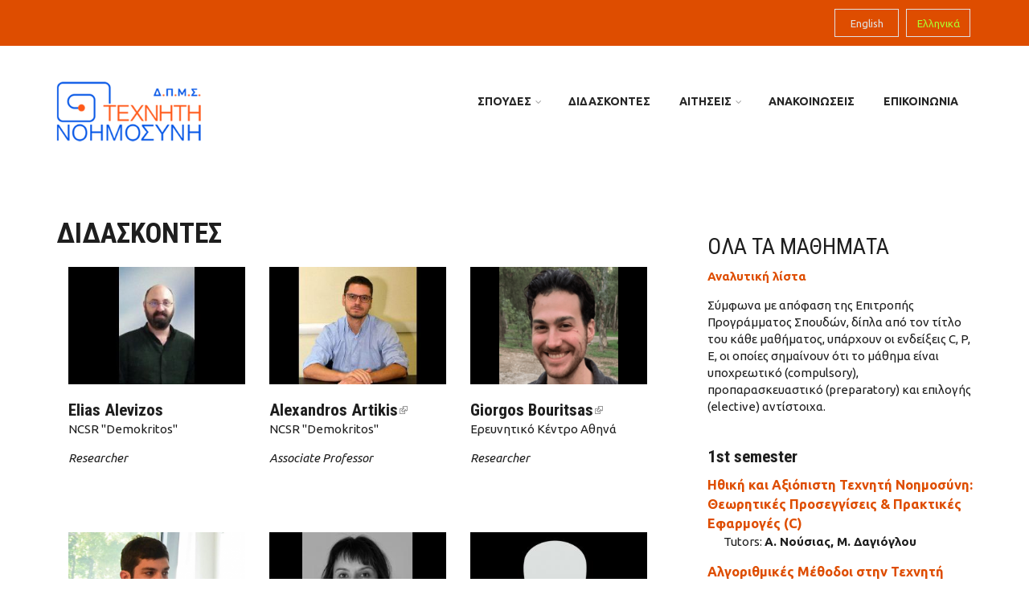

--- FILE ---
content_type: text/html; charset=utf-8
request_url: https://msc-ai.iit.demokritos.gr/people
body_size: 10524
content:
<!DOCTYPE html PUBLIC "-//W3C//DTD XHTML+RDFa 1.0//EN"
  "http://www.w3.org/MarkUp/DTD/xhtml-rdfa-1.dtd">
<html xmlns="http://www.w3.org/1999/xhtml" xml:lang="el" version="XHTML+RDFa 1.0" dir="ltr"
  xmlns:content="http://purl.org/rss/1.0/modules/content/"
  xmlns:dc="http://purl.org/dc/terms/"
  xmlns:foaf="http://xmlns.com/foaf/0.1/"
  xmlns:og="http://ogp.me/ns#"
  xmlns:rdfs="http://www.w3.org/2000/01/rdf-schema#"
  xmlns:sioc="http://rdfs.org/sioc/ns#"
  xmlns:sioct="http://rdfs.org/sioc/types#"
  xmlns:skos="http://www.w3.org/2004/02/skos/core#"
  xmlns:xsd="http://www.w3.org/2001/XMLSchema#">

<head profile="http://www.w3.org/1999/xhtml/vocab">
  <meta http-equiv="Content-Type" content="text/html; charset=utf-8" />
<meta name="Generator" content="Drupal 7 (http://drupal.org)" />
<meta name="MobileOptimized" content="width" />
<meta name="HandheldFriendly" content="true" />
<meta name="viewport" content="width=device-width, initial-scale=1" />
<link rel="shortcut icon" href="https://msc-ai.iit.demokritos.gr/sites/default/files/favicon.png" type="image/png" />
  <title>ΔΙΔΑΣΚΟΝΤΕΣ | Δ.Π.Μ.Σ. στην Τεχνητή Νοημοσύνη</title>
  <style type="text/css" media="all">
@import url("https://msc-ai.iit.demokritos.gr/modules/system/system.base.css?t55p16");
@import url("https://msc-ai.iit.demokritos.gr/modules/system/system.menus.css?t55p16");
@import url("https://msc-ai.iit.demokritos.gr/modules/system/system.messages.css?t55p16");
@import url("https://msc-ai.iit.demokritos.gr/modules/system/system.theme.css?t55p16");
</style>
<style type="text/css" media="all">
@import url("https://msc-ai.iit.demokritos.gr/modules/comment/comment.css?t55p16");
@import url("https://msc-ai.iit.demokritos.gr/modules/field/theme/field.css?t55p16");
@import url("https://msc-ai.iit.demokritos.gr/modules/node/node.css?t55p16");
@import url("https://msc-ai.iit.demokritos.gr/modules/search/search.css?t55p16");
@import url("https://msc-ai.iit.demokritos.gr/modules/user/user.css?t55p16");
@import url("https://msc-ai.iit.demokritos.gr/sites/all/modules/extlink/css/extlink.css?t55p16");
@import url("https://msc-ai.iit.demokritos.gr/sites/all/modules/views/css/views.css?t55p16");
@import url("https://msc-ai.iit.demokritos.gr/sites/all/modules/ckeditor/css/ckeditor.css?t55p16");
</style>
<style type="text/css" media="all">
@import url("https://msc-ai.iit.demokritos.gr/sites/all/modules/ctools/css/ctools.css?t55p16");
@import url("https://msc-ai.iit.demokritos.gr/modules/locale/locale.css?t55p16");
@import url("https://msc-ai.iit.demokritos.gr/sites/all/libraries/fontawesome/css/all.css?t55p16");
</style>
<link type="text/css" rel="stylesheet" href="//maxcdn.bootstrapcdn.com/bootstrap/3.2.0/css/bootstrap.min.css" media="all" />
<link type="text/css" rel="stylesheet" href="//maxcdn.bootstrapcdn.com/font-awesome/4.2.0/css/font-awesome.min.css" media="all" />
<style type="text/css" media="all">
@import url("https://msc-ai.iit.demokritos.gr/sites/all/themes/scholarly_lite/js/meanmenu/meanmenu.css?t55p16");
@import url("https://msc-ai.iit.demokritos.gr/sites/all/libraries/superfish/css/superfish.css?t55p16");
@import url("https://msc-ai.iit.demokritos.gr/sites/all/libraries/superfish/css/superfish-smallscreen.css?t55p16");
</style>
<style type="text/css" media="all">
@import url("https://msc-ai.iit.demokritos.gr/sites/all/themes/scholarly_lite/style.css?t55p16");
</style>
<link type="text/css" rel="stylesheet" href="https://msc-ai.iit.demokritos.gr/sites/all/themes/scholarly_lite/style-orange.css?t55p16" media="all" />
<link type="text/css" rel="stylesheet" href="https://msc-ai.iit.demokritos.gr/sites/all/themes/scholarly_lite/fonts/ubuntu-font.css?t55p16" media="all" />
<link type="text/css" rel="stylesheet" href="https://msc-ai.iit.demokritos.gr/sites/all/themes/scholarly_lite/fonts/roboto-condensed-font.css?t55p16" media="all" />
<link type="text/css" rel="stylesheet" href="https://msc-ai.iit.demokritos.gr/sites/all/themes/scholarly_lite/fonts/sourcecodepro-font.css?t55p16" media="all" />
<link type="text/css" rel="stylesheet" href="https://msc-ai.iit.demokritos.gr/sites/all/themes/scholarly_lite/fonts/ptserif-blockquote-font.css?t55p16" media="all" />

<!--[if (IE 9)&(!IEMobile)]>
<link type="text/css" rel="stylesheet" href="https://msc-ai.iit.demokritos.gr/sites/all/themes/scholarly_lite/ie9.css?t55p16" media="all" />
<![endif]-->
<style type="text/css" media="all">
@import url("https://msc-ai.iit.demokritos.gr/sites/all/themes/scholarly_lite/local.css?t55p16");
</style>

  <!-- HTML5 element support for IE6-8 -->
  <!--[if lt IE 9]>
    <script src="//html5shiv.googlecode.com/svn/trunk/html5.js"></script>
  <![endif]-->
  <script type="text/javascript" src="https://msc-ai.iit.demokritos.gr/sites/all/modules/jquery_update/replace/jquery/1.12/jquery.min.js?v=1.12.4"></script>
<script type="text/javascript" src="https://msc-ai.iit.demokritos.gr/misc/jquery-extend-3.4.0.js?v=1.12.4"></script>
<script type="text/javascript" src="https://msc-ai.iit.demokritos.gr/misc/jquery-html-prefilter-3.5.0-backport.js?v=1.12.4"></script>
<script type="text/javascript" src="https://msc-ai.iit.demokritos.gr/misc/jquery.once.js?v=1.2"></script>
<script type="text/javascript" src="https://msc-ai.iit.demokritos.gr/misc/drupal.js?t55p16"></script>
<script type="text/javascript" src="https://msc-ai.iit.demokritos.gr/sites/all/modules/jquery_update/js/jquery_browser.js?v=0.0.1"></script>
<script type="text/javascript" src="https://msc-ai.iit.demokritos.gr/sites/all/modules/entityreference/js/entityreference.js?t55p16"></script>
<script type="text/javascript" src="https://msc-ai.iit.demokritos.gr/sites/all/modules/spamspan/spamspan.js?t55p16"></script>
<script type="text/javascript" src="https://msc-ai.iit.demokritos.gr/sites/all/modules/google_analytics/googleanalytics.js?t55p16"></script>
<script type="text/javascript" src="https://www.googletagmanager.com/gtag/js?id=UA-1971491-10"></script>
<script type="text/javascript">
<!--//--><![CDATA[//><!--
window.dataLayer = window.dataLayer || [];function gtag(){dataLayer.push(arguments)};gtag("js", new Date());gtag("set", "developer_id.dMDhkMT", true);gtag("config", "UA-1971491-10", {"groups":"default","anonymize_ip":true});
//--><!]]>
</script>
<script type="text/javascript" src="https://msc-ai.iit.demokritos.gr/sites/all/modules/extlink/js/extlink.js?t55p16"></script>
<script type="text/javascript" src="//maxcdn.bootstrapcdn.com/bootstrap/3.2.0/js/bootstrap.min.js"></script>
<script type="text/javascript">
<!--//--><![CDATA[//><!--
jQuery(document).ready(function($) { 
		$(window).scroll(function() {
			if($(this).scrollTop() != 0) {
				$("#toTop").addClass("show");	
			} else {
				$("#toTop").removeClass("show");
			}
		});
		
		$("#toTop").click(function() {
			$("body,html").animate({scrollTop:0},800);
		});	
		
		});
//--><!]]>
</script>
<script type="text/javascript">
<!--//--><![CDATA[//><!--
jQuery(document).ready(function($) { 

			var	headerTopHeight = $("#header-top").outerHeight(),
			headerHeight = $("#header").outerHeight();
			
			$(window).scroll(function() {
			if(($(this).scrollTop() > headerTopHeight+headerHeight) && ($(window).width() > 767)) {
				$("body").addClass("onscroll");
				if (($("#site-name").length > 0) && ($("#logo").length > 0)) {
					$(".onscroll #logo").addClass("hide");
				}

				if ($("#banner").length > 0) { 
 					$("#banner").css("marginTop", (headerHeight)+"px");
				} else if ($("#page-intro").length > 0) {
					$("#page-intro").css("marginTop", (headerHeight)+"px");
				} else {
					$("#page").css("marginTop", (headerHeight)+"px");
				}
			} else {
				$("body").removeClass("onscroll");
				$("#logo").removeClass("hide");
				$("#page,#banner,#page-intro").css("marginTop", (0)+"px");
			}
			});
		});
//--><!]]>
</script>
<script type="text/javascript" src="https://msc-ai.iit.demokritos.gr/sites/all/themes/scholarly_lite/js/meanmenu/jquery.meanmenu.fork.js?t55p16"></script>
<script type="text/javascript">
<!--//--><![CDATA[//><!--
jQuery(document).ready(function($) {

			$("#main-navigation .sf-menu, #main-navigation .content>ul.menu, #main-navigation ul.main-menu").wrap("<div class='meanmenu-wrapper'></div>");
			$("#main-navigation .meanmenu-wrapper").meanmenu({
				meanScreenWidth: "767",
				meanRemoveAttrs: true,
				meanMenuContainer: "#header-inside",
				meanMenuClose: ""
			});

			$("#header-top .sf-menu, #header-top .content>ul.menu").wrap("<div class='header-top-meanmenu-wrapper'></div>");
			$("#header-top .header-top-meanmenu-wrapper").meanmenu({
				meanScreenWidth: "767",
				meanRemoveAttrs: true,
				meanMenuContainer: "#header-top-inside",
				meanMenuClose: ""
			});

		});
//--><!]]>
</script>
<script type="text/javascript" src="https://msc-ai.iit.demokritos.gr/sites/all/libraries/superfish/jquery.hoverIntent.minified.js?t55p16"></script>
<script type="text/javascript" src="https://msc-ai.iit.demokritos.gr/sites/all/libraries/superfish/sfsmallscreen.js?t55p16"></script>
<script type="text/javascript" src="https://msc-ai.iit.demokritos.gr/sites/all/libraries/superfish/supposition.js?t55p16"></script>
<script type="text/javascript" src="https://msc-ai.iit.demokritos.gr/sites/all/libraries/superfish/superfish.js?t55p16"></script>
<script type="text/javascript" src="https://msc-ai.iit.demokritos.gr/sites/all/libraries/superfish/supersubs.js?t55p16"></script>
<script type="text/javascript" src="https://msc-ai.iit.demokritos.gr/sites/all/modules/superfish/superfish.js?t55p16"></script>
<script type="text/javascript">
<!--//--><![CDATA[//><!--
jQuery.extend(Drupal.settings, {"basePath":"\/","pathPrefix":"el\/","setHasJsCookie":0,"ajaxPageState":{"theme":"scholarly_lite","theme_token":"Wq5yZtQEvoyIScx7XitEQAJ6T3yakMwOlrYAh5J0bpY","js":{"sites\/all\/modules\/jquery_update\/replace\/jquery\/1.12\/jquery.min.js":1,"misc\/jquery-extend-3.4.0.js":1,"misc\/jquery-html-prefilter-3.5.0-backport.js":1,"misc\/jquery.once.js":1,"misc\/drupal.js":1,"sites\/all\/modules\/jquery_update\/js\/jquery_browser.js":1,"sites\/all\/modules\/entityreference\/js\/entityreference.js":1,"sites\/all\/modules\/spamspan\/spamspan.js":1,"sites\/all\/modules\/google_analytics\/googleanalytics.js":1,"https:\/\/www.googletagmanager.com\/gtag\/js?id=UA-1971491-10":1,"0":1,"sites\/all\/modules\/extlink\/js\/extlink.js":1,"\/\/maxcdn.bootstrapcdn.com\/bootstrap\/3.2.0\/js\/bootstrap.min.js":1,"1":1,"2":1,"sites\/all\/themes\/scholarly_lite\/js\/meanmenu\/jquery.meanmenu.fork.js":1,"3":1,"sites\/all\/libraries\/superfish\/jquery.hoverIntent.minified.js":1,"sites\/all\/libraries\/superfish\/sfsmallscreen.js":1,"sites\/all\/libraries\/superfish\/supposition.js":1,"sites\/all\/libraries\/superfish\/superfish.js":1,"sites\/all\/libraries\/superfish\/supersubs.js":1,"sites\/all\/modules\/superfish\/superfish.js":1},"css":{"modules\/system\/system.base.css":1,"modules\/system\/system.menus.css":1,"modules\/system\/system.messages.css":1,"modules\/system\/system.theme.css":1,"modules\/comment\/comment.css":1,"modules\/field\/theme\/field.css":1,"modules\/node\/node.css":1,"modules\/search\/search.css":1,"modules\/user\/user.css":1,"sites\/all\/modules\/extlink\/css\/extlink.css":1,"sites\/all\/modules\/views\/css\/views.css":1,"sites\/all\/modules\/ckeditor\/css\/ckeditor.css":1,"sites\/all\/modules\/ctools\/css\/ctools.css":1,"modules\/locale\/locale.css":1,"sites\/all\/libraries\/fontawesome\/css\/all.css":1,"\/\/maxcdn.bootstrapcdn.com\/bootstrap\/3.2.0\/css\/bootstrap.min.css":1,"\/\/maxcdn.bootstrapcdn.com\/font-awesome\/4.2.0\/css\/font-awesome.min.css":1,"sites\/all\/themes\/scholarly_lite\/js\/meanmenu\/meanmenu.css":1,"sites\/all\/libraries\/superfish\/css\/superfish.css":1,"sites\/all\/libraries\/superfish\/css\/superfish-smallscreen.css":1,"sites\/all\/themes\/scholarly_lite\/bootstrap\/css\/bootstrap.css":1,"sites\/all\/themes\/scholarly_lite\/style.css":1,"sites\/all\/themes\/scholarly_lite\/style-orange.css":1,"sites\/all\/themes\/scholarly_lite\/fonts\/ubuntu-font.css":1,"sites\/all\/themes\/scholarly_lite\/fonts\/roboto-condensed-font.css":1,"sites\/all\/themes\/scholarly_lite\/fonts\/sourcecodepro-font.css":1,"sites\/all\/themes\/scholarly_lite\/fonts\/ptserif-blockquote-font.css":1,"sites\/all\/themes\/scholarly_lite\/ie9.css":1,"sites\/all\/themes\/scholarly_lite\/local.css":1}},"googleanalytics":{"account":["UA-1971491-10"],"trackOutbound":1,"trackMailto":1,"trackDownload":1,"trackDownloadExtensions":"7z|aac|arc|arj|asf|asx|avi|bin|csv|doc(x|m)?|dot(x|m)?|exe|flv|gif|gz|gzip|hqx|jar|jpe?g|js|mp(2|3|4|e?g)|mov(ie)?|msi|msp|pdf|phps|png|ppt(x|m)?|pot(x|m)?|pps(x|m)?|ppam|sld(x|m)?|thmx|qtm?|ra(m|r)?|sea|sit|tar|tgz|torrent|txt|wav|wma|wmv|wpd|xls(x|m|b)?|xlt(x|m)|xlam|xml|z|zip"},"superfish":{"1":{"id":"1","sf":{"animation":{"opacity":"show","height":"show"},"speed":"fast","autoArrows":false,"dropShadows":false},"plugins":{"smallscreen":{"mode":"window_width","breakpointUnit":"px","title":"Main menu"},"supposition":true,"supersubs":true}}},"extlink":{"extTarget":0,"extClass":"ext","extLabel":"(link is external)","extImgClass":0,"extIconPlacement":"append","extSubdomains":1,"extExclude":"","extInclude":"","extCssExclude":"","extCssExplicit":"","extAlert":0,"extAlertText":"This link will take you to an external web site. We are not responsible for their content.","mailtoClass":"mailto","mailtoLabel":"(link sends e-mail)","extUseFontAwesome":false}});
//--><!]]>
</script>
</head>
<body class="html not-front not-logged-in one-sidebar sidebar-second page-people i18n-el no-banner sff-8 slff-3 hff-8 pff-3 form-style-1" >
  <div id="skip-link">
    <a href="#main-content" class="element-invisible element-focusable">Skip to main content</a>
  </div>
    <div id="toTop"><i class="fa fa-angle-up"></i></div>

<!-- #header-top -->
<div id="header-top" class="clearfix">
    <div class="container">

        <!-- #header-top-inside -->
        <div id="header-top-inside" class="clearfix">
            <div class="row">
            
                        
                        <div class="col-md-12">
                <!-- #header-top-right -->
                <div id="header-top-right" class="clearfix">
                    <div class="header-top-area">                    
                          <div class="region region-header-top-right">
    <div id="block-locale-language" class="block block-locale clearfix">

    
  <div class="content">
    <ul class="language-switcher-locale-url"><li class="en first"><a href="/en/people" class="language-link" xml:lang="en" title="TUTORS">English</a></li>
<li class="el last active"><a href="/el/people" class="language-link active" xml:lang="el" title="ΔΙΔΑΣΚΟΝΤΕΣ">Ελληνικά</a></li>
</ul>  </div>
</div>
  </div>
                    </div>
                </div>
                <!-- EOF:#header-top-right -->
            </div>
                        
            </div>
        </div>
        <!-- EOF: #header-top-inside -->

    </div>
</div>
<!-- EOF: #header-top -->    

<!-- #header -->
<header id="header" class="clearfix">
    <div class="container">
        
        <!-- #header-inside -->
        <div id="header-inside" class="clearfix">
            <div class="row">
            
                <div class="col-md-4">
                    <!-- #header-inside-left -->
                    <div id="header-inside-left" class="clearfix">

                                        
                                        
                                        
                                          <div class="region region-header">
    <div id="block-block-22" class="block block-block clearfix">

    
  <div class="content">
    <div id="logo"><a href="/el" rel="home" title="Αρχική"><img alt="Αρχική" src="/sites/default/files/logo_tn_el_rgb_240x110.png" /> </a></div>
  </div>
</div>
  </div>
                      

                    </div>
                    <!-- EOF:#header-inside-left -->
                </div>
                
                <div class="col-md-8">
                    <!-- #header-inside-right -->
                    <div id="header-inside-right" class="clearfix">

                        <!-- #main-navigation -->
                        <div id="main-navigation" class="clearfix">
                            <nav>
                                                                  <div class="region region-navigation">
    <div id="block-superfish-1" class="block block-superfish clearfix">

    
  <div class="content">
    <ul  id="superfish-1" class="menu sf-menu sf-main-menu sf-horizontal sf-style-none sf-total-items-5 sf-parent-items-2 sf-single-items-3"><li id="menu-508-1" class="first odd sf-item-1 sf-depth-1 sf-total-children-6 sf-parent-children-2 sf-single-children-4 menuparent"><a href="/el/studies" title="ΣΠΟΥΔΕΣ" class="sf-depth-1 menuparent">ΣΠΟΥΔΕΣ</a><ul><li id="menu-2999-1" class="first odd sf-item-1 sf-depth-2 sf-no-children"><a href="/el/academic-calendar" title="ΑΚΑΔΗΜΑΪΚΟ ΗΜΕΡΟΛΟΓΙΟ" class="sf-depth-2">ΑΚΑΔΗΜΑΪΚΟ ΗΜΕΡΟΛΟΓΙΟ</a></li><li id="menu-2993-1" class="middle even sf-item-2 sf-depth-2 sf-no-children"><a href="/el/classes" title="ΜΑΘΗΜΑΤΑ" class="sf-depth-2">ΜΑΘΗΜΑΤΑ</a></li><li id="menu-3012-1" class="middle odd sf-item-3 sf-depth-2 sf-no-children"><a href="/el/study-guide" title="ΟΔΗΓΟΣ ΣΠΟΥΔΩΝ" class="sf-depth-2">ΟΔΗΓΟΣ ΣΠΟΥΔΩΝ</a></li><li id="menu-2997-1" class="middle even sf-item-4 sf-depth-2 sf-total-children-2 sf-parent-children-0 sf-single-children-2 menuparent"><a href="/el/theses" title="ΔΙΠΛΩΜΑΤΙΚΗ ΕΡΓΑΣΙΑ" class="sf-depth-2 menuparent">ΔΙΠΛΩΜΑΤΙΚΗ ΕΡΓΑΣΙΑ</a><ul><li id="menu-3027-1" class="first odd sf-item-1 sf-depth-3 sf-no-children"><a href="https://msc-ai.iit.demokritos.gr/sites/default/files/kanonismos_ekponisis_mde.pdf" title="" class="sf-depth-3">ΚΑΝΟΝΙΣΜΟΣ ΕΚΠΟΝΗΣΗ ΔΙΠΛΩΜΑΤΙΚΗΣ ΕΡΓΑΣΙΑΣ</a></li><li id="menu-3028-1" class="last even sf-item-2 sf-depth-3 sf-no-children"><a href="https://msc-ai.iit.demokritos.gr/sites/default/files/Diplomatiki-ergasia-odigies.pdf" title="" class="sf-depth-3">ΔΙΑΔΙΚΑΣΙΑ ΚΑΙ ΟΔΗΓΙΕΣ</a></li></ul></li><li id="menu-3016-1" class="middle odd sf-item-5 sf-depth-2 sf-total-children-5 sf-parent-children-0 sf-single-children-5 menuparent"><a href="https://msc-ai.iit.demokritos.gr/el/studies" title="" class="sf-depth-2 menuparent">ΚΑΝΟΝΙΣΜΟΙ</a><ul><li id="menu-3010-1" class="first odd sf-item-1 sf-depth-3 sf-no-children"><a href="/el/study-regulation" title="ΚΑΝΟΝΙΣΜΟΣ ΜΕΤΑΠΤΥΧΙΑΚΩΝ ΣΠΟΥΔΩΝ" class="sf-depth-3">ΚΑΝΟΝΙΣΜΟΣ ΣΠΟΥΔΩΝ</a></li><li id="menu-3018-1" class="middle even sf-item-2 sf-depth-3 sf-no-children"><a href="https://msc-ai.iit.demokritos.gr/sites/default/files/kanonismos_kinitikotitas_kai_praktikis_askisis.pdf" title="" class="sf-depth-3">ΚΑΝΟΝΙΣΜΟΣ ΚΙΝΗΤΙΚΟΤΗΤΑΣ ΚΑΙ ΠΡΑΚΤΙΚΗΣ ΑΣΚΗΣΗΣ</a></li><li id="menu-3020-1" class="middle odd sf-item-3 sf-depth-3 sf-no-children"><a href="https://msc-ai.iit.demokritos.gr/sites/default/files/kanonismos_diaheirisis_paraponon.pdf" title="" class="sf-depth-3">ΚΑΝΟΝΙΣΜΟΣ ΔΙΑΧΕΙΡΙΣΗΣ ΠΑΡΑΠΟΝΩΝ</a></li><li id="menu-3022-1" class="middle even sf-item-4 sf-depth-3 sf-no-children"><a href="https://msc-ai.iit.demokritos.gr/sites/default/files/kanonismos_akadimaikoy_symvoyloy.pdf" title="" class="sf-depth-3">ΚΑΝΟΝΙΣΜΟΣ ΑΚΑΔΗΜΑΪΚΟΥ ΣΥΜΒΟΥΛΟΥ</a></li><li id="menu-3024-1" class="last odd sf-item-5 sf-depth-3 sf-no-children"><a href="https://msc-ai.iit.demokritos.gr/sites/default/files/kanonismos_ekponisis_mde.pdf" title="" class="sf-depth-3">ΚΑΝΟΝΙΣΜΟΣ ΕΚΠΟΝΗΣΗΣ ΔΙΠΛΩΜΑΤΙΚΗΣ ΕΡΓΑΣΙΑΣ</a></li></ul></li><li id="menu-3015-1" class="last even sf-item-6 sf-depth-2 sf-no-children"><a href="https://msc-ai.iit.demokritos.gr/el/content/enimerotiko-yliko-pros-toys-foititesries-gia-tis-ypiresies-poy-toys-parehontai" title="" class="sf-depth-2">ΥΠΗΡΕΣΙΕΣ ΠΡΟΣ ΦΟΙΤΗΤΕΣ/ΡΙΕΣ</a></li></ul></li><li id="menu-1857-1" class="active-trail middle even sf-item-2 sf-depth-1 sf-no-children"><a href="/el/people" title="Διδάσκοντες" class="sf-depth-1 active">ΔΙΔΑΣΚΟΝΤΕΣ</a></li><li id="menu-509-1" class="middle odd sf-item-3 sf-depth-1 sf-total-children-3 sf-parent-children-0 sf-single-children-3 menuparent"><a href="/el/applications" title="ΑΙΤΗΣΕΙΣ" class="sf-depth-1 menuparent">ΑΙΤΗΣΕΙΣ</a><ul><li id="menu-3002-1" class="first odd sf-item-1 sf-depth-2 sf-no-children"><a href="https://msc-ai.iit.demokritos.gr/el/content/prosklisi-ypovolis-aitiseon" title="ΠΡΟΣΚΛΗΣΗ ΥΠΟΒΟΛΗΣ ΑΙΤΗΣΕΩΝ" class="sf-depth-2">ΠΡΟΣΚΛΗΣΗ ΥΠΟΒΟΛΗΣ ΑΙΤΗΣΕΩΝ</a></li><li id="menu-3004-1" class="middle even sf-item-2 sf-depth-2 sf-no-children"><a href="https://msc-ai.iit.demokritos.gr/el/content/dikaiologitika-aitisis" title="ΔΙΚΑΙΟΛΟΓΗΤΙΚΑ ΑΙΤΗΣΗΣ" class="sf-depth-2">ΔΙΚΑΙΟΛΟΓΗΤΙΚΑ ΑΙΤΗΣΗΣ</a></li><li id="menu-3006-1" class="last odd sf-item-3 sf-depth-2 sf-no-children"><a href="https://msc-ai.iit.demokritos.gr/el/content/katathesi-aitisis-kai-simantikes-imerominies" title="ΚΑΤΑΘΕΣΗ ΑΙΤΗΣΗΣ / ΣΗΜΑΝΤΙΚΕΣ ΗΜΕΡΟΜΗΝΙΕΣ" class="sf-depth-2">ΚΑΤΑΘΕΣΗ ΑΙΤΗΣΗΣ / ΣΗΜΑΝΤΙΚΕΣ ΗΜΕΡΟΜΗΝΙΕΣ</a></li></ul></li><li id="menu-2417-1" class="middle even sf-item-4 sf-depth-1 sf-no-children"><a href="/el/announcements" title="ΑΝΑΚΟΙΝΩΣΕΙΣ" class="sf-depth-1">ΑΝΑΚΟΙΝΩΣΕΙΣ</a></li><li id="menu-504-1" class="last odd sf-item-5 sf-depth-1 sf-no-children"><a href="/el/contact" title="Επικοινωνία" class="sf-depth-1">ΕΠΙΚΟΙΝΩΝΙΑ</a></li></ul>  </div>
</div>
  </div>
                                                            </nav>
                        </div>
                        <!-- EOF: #main-navigation -->

                    </div>
                    <!-- EOF:#header-inside-right -->                        
                </div>
         
            </div>
        </div>
        <!-- EOF: #header-inside -->

    </div>
</header>
<!-- EOF: #header -->

<!-- # Breadcrumb -->
<!-- EOF:#Breadcrumb -->


<!-- #page -->
<div id="page" class="clearfix">

    <!-- #messages-console -->
        <!-- EOF: #messages-console -->

    
    <!-- #main-content -->
    <div id="main-content">
        <div class="container">

            <div class="row">

                
                <section class="col-md-8">

                    <!-- #promoted -->
                                        <!-- EOF: #promoted -->

                    <!-- #main -->
                    <div id="main" class="clearfix">

                                                <h1 class="title" id="page-title">ΔΙΔΑΣΚΟΝΤΕΣ</h1>                        
                        <!-- #tabs -->
                                                    <div class="tabs">
                                                        </div>
                                                <!-- EOF: #tabs -->

                        
                        <!-- #action links -->
                                                <!-- EOF: #action links -->

                         
                          <div class="region region-content">
    <div id="block-system-main" class="block block-system clearfix">

    
  <div class="content">
    <div class="view view-people view-id-people view-display-id-page view-dom-id-af9ce0ba375a20e79558f5424dac97f7">
        
  
  
      <div class="view-content">
        <div class="views-row views-row-1 views-row-odd views-row-first">
      
  <div class="views-field views-field-field-picture">        <div class="field-content"><div class="person col-md-4 col-sm-6">
<div class="team clearfix"><img typeof="foaf:Image" src="https://msc-ai.iit.demokritos.gr/sites/default/files/styles/id_photo/public/pictures/dr_alevizos_0.jpg?itok=2KooEZmt" width="300" height="200" alt="" />
<h3><a href="https://www.iit.demokritos.gr/people/elias-alevizos/" target="_blank">Elias Alevizos</a></h3>
<p class="institution">NCSR &quot;Demokritos&quot;</p>
<p class="rank"><em>Researcher</em></p>

</div>
</div></div>  </div>  </div>
  <div class="views-row views-row-2 views-row-even">
      
  <div class="views-field views-field-field-picture">        <div class="field-content"><div class="person col-md-4 col-sm-6">
<div class="team clearfix"><img typeof="foaf:Image" src="https://msc-ai.iit.demokritos.gr/sites/default/files/styles/id_photo/public/pictures/artikis.jpg?itok=3wqehTFJ" width="300" height="200" alt="" />
<h3><a href="https://maritime-unipi.gr/en/academic_staff/artikis-alexandros/" target="_blank">Alexandros Artikis</a></h3>
<p class="institution">NCSR &quot;Demokritos&quot;</p>
<p class="rank"><em>Associate Professor</em></p>

</div>
</div></div>  </div>  </div>
  <div class="views-row views-row-3 views-row-odd">
      
  <div class="views-field views-field-field-picture">        <div class="field-content"><div class="person col-md-4 col-sm-6">
<div class="team clearfix"><img typeof="foaf:Image" src="https://msc-ai.iit.demokritos.gr/sites/default/files/styles/id_photo/public/pictures/bouritsas_1.png?itok=-hec3nlp" width="300" height="200" alt="" />
<h3><a href="https://archimedesai.gr/en/researchers/giorgos-bouritsas" target="_blank">Giorgos Bouritsas</a></h3>
<p class="institution">Ερευνητικό Κέντρο Αθηνά</p>
<p class="rank"><em>Researcher</em></p>

</div>
</div></div>  </div>  </div>
  <div class="views-row views-row-4 views-row-even">
      
  <div class="views-field views-field-field-picture">        <div class="field-content"><div class="person col-md-4 col-sm-6">
<div class="team clearfix"><img typeof="foaf:Image" src="https://msc-ai.iit.demokritos.gr/sites/default/files/styles/id_photo/public/pictures/acharalambidis.png?itok=xaoUBotu" width="300" height="200" alt="" />
<h3><a href="https://www.iit.demokritos.gr/people/angelos-charalampidis/" target="_blank">Angelos Charalambidis</a></h3>
<p class="institution">NCSR &quot;Demokritos&quot;</p>
<p class="rank"><em>Researcher</em></p>

</div>
</div></div>  </div>  </div>
  <div class="views-row views-row-5 views-row-odd">
      
  <div class="views-field views-field-field-picture">        <div class="field-content"><div class="person col-md-4 col-sm-6">
<div class="team clearfix"><img typeof="foaf:Image" src="https://msc-ai.iit.demokritos.gr/sites/default/files/styles/id_photo/public/pictures/maria-dagioglou.jpeg?itok=Y3TJxrrE" width="300" height="200" alt="" />
<h3><a href="https://www.iit.demokritos.gr/people/maria-dagioglou/" target="_blank">Maria  Dagioglou</a></h3>
<p class="institution">NCSR &quot;Demokritos&quot;</p>
<p class="rank"><em>Researcher</em></p>

</div>
</div></div>  </div>  </div>
  <div class="views-row views-row-6 views-row-even">
      
  <div class="views-field views-field-field-picture">        <div class="field-content"><div class="person col-md-4 col-sm-6">
<div class="team clearfix"><img typeof="foaf:Image" src="https://msc-ai.iit.demokritos.gr/sites/default/files/styles/id_photo/public/default_images/avatar-icon.jpg?itok=Px8zRxIW" width="300" height="200" alt="" />
<h3><a href="https://www.ds.unipi.gr/en/faculty/mfilip-en/" target="_blank">Michael Filippakis</a></h3>
<p class="institution">University of Pireaus</p>
<p class="rank"><em>Professor</em></p>

</div>
</div></div>  </div>  </div>
  <div class="views-row views-row-7 views-row-odd">
      
  <div class="views-field views-field-field-picture">        <div class="field-content"><div class="person col-md-4 col-sm-6">
<div class="team clearfix"><img typeof="foaf:Image" src="https://msc-ai.iit.demokritos.gr/sites/default/files/styles/id_photo/public/pictures/ggianna_0.jpg?itok=czYv4Ubh" width="300" height="200" alt="" />
<h3><a href="https://users.iit.demokritos.gr/~ggianna/" target="_blank">George Giannakopoulos</a></h3>
<p class="institution">NCSR &quot;Demokritos&quot;</p>
<p class="rank"><em>Researcher</em></p>

</div>
</div></div>  </div>  </div>
  <div class="views-row views-row-8 views-row-even">
      
  <div class="views-field views-field-field-picture">        <div class="field-content"><div class="person col-md-4 col-sm-6">
<div class="team clearfix"><img typeof="foaf:Image" src="https://msc-ai.iit.demokritos.gr/sites/default/files/styles/id_photo/public/pictures/tyiannak.jpeg?itok=tAafyiDQ" width="300" height="200" alt="" />
<h3><a href="https://tyiannak.github.io/" target="_blank">Theodoros Giannakopoulos</a></h3>
<p class="institution">NCSR &quot;Demokritos&quot;</p>
<p class="rank"><em>Researcher</em></p>

</div>
</div></div>  </div>  </div>
  <div class="views-row views-row-9 views-row-odd">
      
  <div class="views-field views-field-field-picture">        <div class="field-content"><div class="person col-md-4 col-sm-6">
<div class="team clearfix"><img typeof="foaf:Image" src="https://msc-ai.iit.demokritos.gr/sites/default/files/styles/id_photo/public/pictures/mhalk-32-1.png?itok=qlnGZKj1" width="300" height="200" alt="" />
<h3><a href="https://www.ds.unipi.gr/en/faculty/mhalk-en/" target="_blank">Maria Halkidi</a></h3>
<p class="institution">University of Pireaus</p>
<p class="rank"><em>Associate Professor</em></p>

</div>
</div></div>  </div>  </div>
  <div class="views-row views-row-10 views-row-even">
      
  <div class="views-field views-field-field-picture">        <div class="field-content"><div class="person col-md-4 col-sm-6">
<div class="team clearfix"><img typeof="foaf:Image" src="https://msc-ai.iit.demokritos.gr/sites/default/files/styles/id_photo/public/pictures/ioannis_kakogeorgiou_photo.jpg?itok=B5tKgHSf" width="300" height="200" alt="" />
<h3><a href="https://users.iit.demokritos.gr/~i.kakogeorgiou/" target="_blank">Ioannis Kakogeorgiou</a></h3>
<p class="institution">ΕΚΕΦΕ &quot;Δημόκριτος&quot;</p>
<p class="rank"><em>Researcher</em></p>

</div>
</div></div>  </div>  </div>
  <div class="views-row views-row-11 views-row-odd">
      
  <div class="views-field views-field-field-picture">        <div class="field-content"><div class="person col-md-4 col-sm-6">
<div class="team clearfix"><img typeof="foaf:Image" src="https://msc-ai.iit.demokritos.gr/sites/default/files/styles/id_photo/public/pictures/karkaletsis.jpg?itok=Zj_drGcB" width="300" height="200" alt="" />
<h3><a href="http://karkaletsis.iit.demokritos.gr/" target="_blank">Vangelis Karkaletsis</a></h3>
<p class="institution">NCSR &quot;Demokritos&quot;</p>
<p class="rank"><em>Researcher</em></p>

</div>
</div></div>  </div>  </div>
  <div class="views-row views-row-12 views-row-even">
      
  <div class="views-field views-field-field-picture">        <div class="field-content"><div class="person col-md-4 col-sm-6">
<div class="team clearfix"><img typeof="foaf:Image" src="https://msc-ai.iit.demokritos.gr/sites/default/files/styles/id_photo/public/pictures/nkatz.jpg?itok=IWraJUO3" width="300" height="200" alt="" />
<h3><a href="https://users.iit.demokritos.gr/~nkatz/" target="_blank">Nikolaos Katzouris</a></h3>
<p class="institution">NCSR &quot;Demokritos&quot;</p>
<p class="rank"><em>Researcher</em></p>

</div>
</div></div>  </div>  </div>
  <div class="views-row views-row-13 views-row-odd">
      
  <div class="views-field views-field-field-picture">        <div class="field-content"><div class="person col-md-4 col-sm-6">
<div class="team clearfix"><img typeof="foaf:Image" src="https://msc-ai.iit.demokritos.gr/sites/default/files/styles/id_photo/public/pictures/konstant.jpg?itok=QST-wxZ8" width="300" height="200" alt="" />
<h3><a href="https://www.iit.demokritos.gr/people/stasinos-konstantopoulos/" target="_blank">Stasinos Konstantopoulos</a></h3>
<p class="institution">NCSR &quot;Demokritos&quot;</p>
<p class="rank"><em>Researcher</em></p>

</div>
</div></div>  </div>  </div>
  <div class="views-row views-row-14 views-row-even">
      
  <div class="views-field views-field-field-picture">        <div class="field-content"><div class="person col-md-4 col-sm-6">
<div class="team clearfix"><img typeof="foaf:Image" src="https://msc-ai.iit.demokritos.gr/sites/default/files/styles/id_photo/public/pictures/ilias-maglogiannis_v2_low.jpg?itok=lFI6ItXv" width="300" height="200" alt="" />
<h3><a href="https://www.ds.unipi.gr/en/faculty/imaglo-en/" target="_blank">Ilias Maglogiannis</a></h3>
<p class="institution">University of Pireaus</p>
<p class="rank"><em>Professor</em></p>

</div>
</div></div>  </div>  </div>
  <div class="views-row views-row-15 views-row-odd">
      
  <div class="views-field views-field-field-picture">        <div class="field-content"><div class="person col-md-4 col-sm-6">
<div class="team clearfix"><img typeof="foaf:Image" src="https://msc-ai.iit.demokritos.gr/sites/default/files/styles/id_photo/public/pictures/nentidis_anastasios.jpg?itok=WFjm7KbY" width="300" height="200" alt="" />
<h3><a href="https://www.iit.demokritos.gr/el/people/anastasios-nentidis/" target="_blank">Anastasios Nentidis</a></h3>
<p class="institution">ΕΚΕΦΕ &quot;Δημόκριτος&quot;</p>
<p class="rank"><em>Researcher</em></p>

</div>
</div></div>  </div>  </div>
  <div class="views-row views-row-16 views-row-even">
      
  <div class="views-field views-field-field-picture">        <div class="field-content"><div class="person col-md-4 col-sm-6">
<div class="team clearfix"><img typeof="foaf:Image" src="https://msc-ai.iit.demokritos.gr/sites/default/files/styles/id_photo/public/pictures/1568817697482.jpeg?itok=KOEjU60Q" width="300" height="200" alt="" />
<h3><a href="https://www.iit.demokritos.gr/people/alexandros-nousias/" target="_blank">Alexandros Nousias</a></h3>
<p class="institution">NCSR &quot;Demokritos&quot;</p>
<p class="rank"><em>Researcher</em></p>

</div>
</div></div>  </div>  </div>
  <div class="views-row views-row-17 views-row-odd">
      
  <div class="views-field views-field-field-picture">        <div class="field-content"><div class="person col-md-4 col-sm-6">
<div class="team clearfix"><img typeof="foaf:Image" src="https://msc-ai.iit.demokritos.gr/sites/default/files/styles/id_photo/public/pictures/user-2.jpg?itok=q3LTdsF-" width="300" height="200" alt="" />
<h3><a href="https://users.iit.demokritos.gr/~paliourg/" target="_blank">George Paliouras</a></h3>
<p class="institution">NCSR &quot;Demokritos&quot;</p>
<p class="rank"><em>Researcher</em></p>

</div>
</div></div>  </div>  </div>
  <div class="views-row views-row-18 views-row-even">
      
  <div class="views-field views-field-field-picture">        <div class="field-content"><div class="person col-md-4 col-sm-6">
<div class="team clearfix"><img typeof="foaf:Image" src="https://msc-ai.iit.demokritos.gr/sites/default/files/styles/id_photo/public/pictures/petasis_bw-1.png?itok=NolgQDV_" width="300" height="200" alt="" />
<h3><a href="https://www.iit.demokritos.gr/people/george-petasis/" target="_blank">George Petasis</a></h3>
<p class="institution">NCSR &quot;Demokritos&quot;</p>
<p class="rank"><em>Researcher</em></p>

</div>
</div></div>  </div>  </div>
  <div class="views-row views-row-19 views-row-odd">
      
  <div class="views-field views-field-field-picture">        <div class="field-content"><div class="person col-md-4 col-sm-6">
<div class="team clearfix"><img typeof="foaf:Image" src="https://msc-ai.iit.demokritos.gr/sites/default/files/styles/id_photo/public/pictures/cr_photo.jpg?itok=-OukqB-f" width="300" height="200" alt="" />
<h3><a href="https://www.iit.demokritos.gr/people/christoforos-rekatsinas/" target="_blank">Christoforos Rekatsinas</a></h3>
<p class="institution">NCSR &quot;Demokritos&quot;</p>
<p class="rank"><em>Researcher</em></p>

</div>
</div></div>  </div>  </div>
  <div class="views-row views-row-20 views-row-even">
      
  <div class="views-field views-field-field-picture">        <div class="field-content"><div class="person col-md-4 col-sm-6">
<div class="team clearfix"><img typeof="foaf:Image" src="https://msc-ai.iit.demokritos.gr/sites/default/files/styles/id_photo/public/pictures/vassiliki.jpeg?itok=_n_hdFA5" width="300" height="200" alt="" />
<h3><a href="https://users.iit.demokritos.gr/~vrentoumi/" target="_blank">Vassiliki Rentoumi</a></h3>
<p class="institution">NCSR &quot;Demokritos&quot;</p>
<p class="rank"><em>Researcher</em></p>

</div>
</div></div>  </div>  </div>
  <div class="views-row views-row-21 views-row-odd">
      
  <div class="views-field views-field-field-picture">        <div class="field-content"><div class="person col-md-4 col-sm-6">
<div class="team clearfix"><img typeof="foaf:Image" src="https://msc-ai.iit.demokritos.gr/sites/default/files/styles/id_photo/public/pictures/spatharis_christos.jpg?itok=3gaot-I_" width="300" height="200" alt="" />
<h3><a href="https://www.iit.demokritos.gr/el/people/christos-spatharis/" target="_blank">Christos Spatharis</a></h3>
<p class="institution">ΕΚΕΦΕ &quot;Δημόκριτος&quot;</p>
<p class="rank"><em>Researcher</em></p>

</div>
</div></div>  </div>  </div>
  <div class="views-row views-row-22 views-row-even">
      
  <div class="views-field views-field-field-picture">        <div class="field-content"><div class="person col-md-4 col-sm-6">
<div class="team clearfix"><img typeof="foaf:Image" src="https://msc-ai.iit.demokritos.gr/sites/default/files/styles/id_photo/public/pictures/stamatatos.jpg?itok=tQeNDKzb" width="300" height="200" alt="" />
<h3><a href="https://icsdweb.aegean.gr/stamatatos/" target="_blank">Efstathios  Stamatatos</a></h3>
<p class="institution">University of the Aegean</p>
<p class="rank"><em>Professor</em></p>

</div>
</div></div>  </div>  </div>
  <div class="views-row views-row-23 views-row-odd">
      
  <div class="views-field views-field-field-picture">        <div class="field-content"><div class="person col-md-4 col-sm-6">
<div class="team clearfix"><img typeof="foaf:Image" src="https://msc-ai.iit.demokritos.gr/sites/default/files/styles/id_photo/public/pictures/gstavrinos.jpg?itok=vNMdvDQ1" width="300" height="200" alt="" />
<h3><a href="https://www.iit.demokritos.gr/people/george-stavrinos/" target="_blank">George Stavrinos</a></h3>
<p class="institution">NCSR &quot;Demokritos&quot;</p>
<p class="rank"><em>Researcher</em></p>

</div>
</div></div>  </div>  </div>
  <div class="views-row views-row-24 views-row-even">
      
  <div class="views-field views-field-field-picture">        <div class="field-content"><div class="person col-md-4 col-sm-6">
<div class="team clearfix"><img typeof="foaf:Image" src="https://msc-ai.iit.demokritos.gr/sites/default/files/styles/id_photo/public/default_images/avatar-icon.jpg?itok=Px8zRxIW" width="300" height="200" alt="" />
<h3><a href="https://www.ds.unipi.gr/en/faculty/telelis-en/" target="_blank">Orestis Telelis</a></h3>
<p class="institution">University of Pireaus</p>
<p class="rank"><em>Assistant Professor</em></p>

</div>
</div></div>  </div>  </div>
  <div class="views-row views-row-25 views-row-odd">
      
  <div class="views-field views-field-field-picture">        <div class="field-content"><div class="person col-md-4 col-sm-6">
<div class="team clearfix"><img typeof="foaf:Image" src="https://msc-ai.iit.demokritos.gr/sites/default/files/styles/id_photo/public/pictures/antru.jpeg?itok=JdCi1NZM" width="300" height="200" alt="" />
<h3><a href="http://deg.iit.demokritos.gr/about/people/antru.html" target="_blank">Antonis Troumpoukis</a></h3>
<p class="institution">ΕΚΕΦΕ &quot;Δημόκριτος&quot;</p>
<p class="rank"><em>Researcher</em></p>

</div>
</div></div>  </div>  </div>
  <div class="views-row views-row-26 views-row-even views-row-last">
      
  <div class="views-field views-field-field-picture">        <div class="field-content"><div class="person col-md-4 col-sm-6">
<div class="team clearfix"><img typeof="foaf:Image" src="https://msc-ai.iit.demokritos.gr/sites/default/files/styles/id_photo/public/pictures/georgev_0.png?itok=NcmO-dZR" width="300" height="200" alt="" />
<h3><a href="https://www.ds.unipi.gr/en/faculty/georgev-en/" target="_blank">George Vouros</a></h3>
<p class="institution">University of Pireaus</p>
<p class="rank"><em>Professor</em></p>

</div>
</div></div>  </div>  </div>
    </div>
  
  
  
  
  
  
</div>  </div>
</div>
  </div>
                                                
                    </div>
                    <!-- EOF:#main -->

                </section>

                                <aside class="col-md-4 fix-sidebar-second">
                    <!--#sidebar-->
                    <section id="sidebar-second" class="sidebar clearfix">
                      <div class="region region-sidebar-second">
    <div id="block-views-classes-view-block-1" class="block block-views clearfix">

    
  <div class="content">
    <div class="view view-classes-view view-id-classes_view view-display-id-block_1 classes view-dom-id-ab79dd94b33a8c75b5c4ed6765a03f61">
            <div class="view-header">
      <div id="block-block-23" class="block block-block clearfix">

    
  <div class="content">
    <h2>ολα τα μαθηματα</h2>
<p><b><a href="/el/classes">Αναλυτική λίστα</a></b></p>
<p>Σύμφωνα με απόφαση της Επιτροπής Προγράμματος Σπουδών, δίπλα από τον τίτλο του κάθε μαθήματος, υπάρχουν οι ενδείξεις C, P, E, οι οποίες σημαίνουν ότι το μάθημα είναι υποχρεωτικό (compulsory), προπαρασκευαστικό (preparatory) και επιλογής (elective) αντίστοιχα.</p>
  </div>
</div>
    </div>
  
  
  
      <div class="view-content">
        <h3>1st semester</h3>
  <div class="views-row views-row-1 views-row-odd views-row-first">
      
  <span class="class-title">        <span><a href="/el/classes/ithiki-kai-axiopisti-tehniti-noimosyni-theoritikes-proseggiseis-praktikes-efarmoges">Ηθική και Αξιόπιστη Τεχνητή Νοημοσύνη: Θεωρητικές Προσεγγίσεις &amp; Πρακτικές Εφαρμογές (C)</a></span>  </span>  
  <div class="views-field views-field-field-class-credits">        <div class="field-content"><p class="indent">Tutors: <b>Α. Νούσιας, Μ. Δαγιόγλου
</b></p></div>  </div>  </div>
  <div class="views-row views-row-2 views-row-even">
      
  <span class="class-title">        <span><a href="/el/classes/algorithmikes-methodoi-stin-tehniti-noimosyni">Αλγοριθμικές Μέθοδοι στην Τεχνητή Νοημοσύνη (C)</a></span>  </span>  
  <div class="views-field views-field-field-class-credits">        <div class="field-content"><p class="indent">Tutors: <b>Ο. Τελέλης
</b></p></div>  </div>  </div>
  <div class="views-row views-row-3 views-row-odd">
      
  <span class="class-title">        <span><a href="/el/classes/themeliodeis-gnoseis-gia-tin-tehniti-noimosyni">Θεμελιώδεις γνώσεις για την Τεχνητή Νοημοσύνη (C, P)</a></span>  </span>  
  <div class="views-field views-field-field-class-credits">        <div class="field-content"><p class="indent">Tutors: <b>Μ. Φιλιππάκης, Χ. Ρεκατσίνας, Α. Χαραλαμπίδης,&nbsp;Χ. Σπαθάρης
</b></p></div>  </div>  </div>
  <div class="views-row views-row-4 views-row-even">
      
  <span class="class-title">        <span><a href="/el/classes/anaparastasi-gnosis-kai-syllogistiki">Αναπαράσταση Γνώσης και Συλλογιστική (C)</a></span>  </span>  
  <div class="views-field views-field-field-class-credits">        <div class="field-content"><p class="indent">Tutors: <b>Σ. Κωνσταντόπουλος, Α. Τρουμπούκης, Α. Χαραλαμπίδης
</b></p></div>  </div>  </div>
  <div class="views-row views-row-5 views-row-odd">
      
  <span class="class-title">        <span><a href="/el/classes/mihaniki-mathisi">Μηχανική Μάθηση (C)</a></span>  </span>  
  <div class="views-field views-field-field-class-credits">        <div class="field-content"><p class="indent">Tutors: <b>Θ. Γιαννακόπουλος,&nbsp;Γ. Βούρος, Α. Νεντίδης
</b></p></div>  </div>  </div>
  <div class="views-row views-row-6 views-row-even views-row-last">
      
  <span class="class-title">        <span><a href="/el/classes/eyfyeis-praktores-kai-polypraktorika-systimata">Ευφυείς Πράκτορες και Πολυπρακτορικά Συστήματα (C)</a></span>  </span>  
  <div class="views-field views-field-field-class-credits">        <div class="field-content"><p class="indent">Tutors: <b>Γ. Βούρος
</b></p></div>  </div>  </div>
  <h3>2nd semester</h3>
  <div class="views-row views-row-1 views-row-odd views-row-first">
      
  <span class="class-title">        <span><a href="/el/classes/epexergasia-fysikis-glossas">Επεξεργασία Φυσικής Γλώσσας  (E)</a></span>  </span>  
  <div class="views-field views-field-field-class-credits">        <div class="field-content"><p class="indent">Tutors: <b>Ε. Σταματάτος
</b></p></div>  </div>  </div>
  <div class="views-row views-row-2 views-row-even">
      
  <span class="class-title">        <span><a href="/el/classes/vathia-mathisi">Βαθιά Μάθηση  (C)</a></span>  </span>  
  <div class="views-field views-field-field-class-credits">        <div class="field-content"><p class="indent">Tutors: <b>Θ. Γιαννακόπουλος,&nbsp;Γ. Βούρος, Ι. Κακογεωργίου
</b></p></div>  </div>  </div>
  <div class="views-row views-row-3 views-row-odd">
      
  <span class="class-title">        <span><a href="/el/classes/mihaniki-mathisi-se-polymesika-dedomena">Μηχανική Μάθηση σε Πολυμεσικά Δεδομένα  (E)</a></span>  </span>  
  <div class="views-field views-field-field-class-credits">        <div class="field-content"><p class="indent">Tutors: <b>Θ. Γιαννακόπουλος, Η. Μαγκλογιάννης
</b></p></div>  </div>  </div>
  <div class="views-row views-row-4 views-row-even">
      
  <span class="class-title">        <span><a href="/el/classes/rompotika-systimata-kai-efarmoges">Ρομποτικά Συστήματα και Εφαρμογές (E)</a></span>  </span>  
  <div class="views-field views-field-field-class-credits">        <div class="field-content"><p class="indent">Tutors: <b>Μ. Δαγιόγλου, Χ. Σπαθάρης,&nbsp;Γ. Σταυρινός
</b></p></div>  </div>  </div>
  <div class="views-row views-row-5 views-row-odd views-row-last">
      
  <span class="class-title">        <span><a href="/el/classes/efarmoges-tehnitis-noimosynis">Εφαρμογές Τεχνητής Νοημοσύνης  (C)</a></span>  </span>  
  <div class="views-field views-field-field-class-credits">        <div class="field-content"><p class="indent">Tutors: <b>Σ. Κωνσταντόπουλος, Γ. Βούρος,&nbsp; Η. Μαγκλογιάννης, Μ. Χαλκίδη, Χ. Ρεκατσίνας, Ο. Τελέλης, Μ. Φιλιππάκης
</b></p></div>  </div>  </div>
  <h3>3rd semester</h3>
  <div class="views-row views-row-1 views-row-odd views-row-first views-row-last">
      
  <span class="class-title">        <span><a href="/el/classes/metaptyhiaki-diplomatiki-ergasia">Μεταπτυχιακή διπλωματική εργασία (C)</a></span>  </span>  
  <div class="views-field views-field-field-class-credits">        <div class="field-content"><p class="indent">Tutors: <b>Ανάλογα με το θέμα της διπλωματικής εργασίας.

Δείτε την ανακοίνωση με τα προτεινόμενα θέματα 2024-2025&nbsp;για την εκπόνηση διπλωματικής εργασίας.
</b></p></div>  </div>  </div>
    </div>
  
  
  
  
  
  
</div>  </div>
</div>
  </div>
                    </section>
                    <!--EOF:#sidebar-->
                </aside>
                                
            </div>

        </div>
    </div>
    <!-- EOF:#main-content -->

</div>
<!-- EOF: #page -->


<!-- #footer-top -->
<div id="footer-top" class="clearfix one-region">
    <div class="container">

        <!-- #footer-top-inside -->
        <div id="footer-top-inside" class="clearfix">
            <div class="row">
            
                        <div class="col-md-12">
                <!-- #footer-top-left -->
                <div id="footer-top-left" class="clearfix">
                    <div class="footer-top-area">
                          <div class="region region-footer-top-left">
    <div id="block-block-19" class="block block-block clearfix">

    
  <div class="content">
    <ul class="social-bookmarks">
<li class="text">Ακολουθηστε μας στα κοινωνικα δικτυα</li>
<li><a target="_blank" href="https://www.facebook.com/MSc-in-Artificial-Intelligence-100399406013732" data-extlink=""><i class="fa fa-facebook"></i></a></li>
<li><a target="_blank" href="https://www.linkedin.com/company/msc-in-ai" data-extlink=""><i class="fa fa-linkedin"></i></a></li>
</ul>
  </div>
</div>
  </div>
                    </div>
                </div>
                <!-- EOF:#footer-top-left -->
            </div>
                        
                        
            </div>
        </div>
        <!-- EOF: #footer-top-inside -->

    </div>
</div>
<!-- EOF: #footer-top -->    

<!-- #footer -->
<footer id="footer" class="clearfix">
    <div class="container">

        <div class="row">
                        <div class="col-sm-6">
                <div class="footer-area">
                  <div class="region region-footer-first">
    <div id="block-block-3" class="block block-block clearfix">

    <h2 class="title">Στοιχεια επικοινωνιας</h2>
  
  <div class="content">
    <ul class="contact">
<li>
<p><strong>Γραμματεία</strong><br />
	Ελπίδα Βλαϊκίδη</p>
</li>
<li>
<p><strong>Τηλέφωνο</strong><br />
	(+30) 210 650 3480</p>
</li>
<li>
<p><strong>Email</strong><br />
	<a data-extlink="" href="mailto:ai@iit.demokritos.gr">ai@iit.demokritos.gr<span class="mailto"><span class="element-invisible">(link sends e-mail)</span></span></a></p>
</li>
</ul>
  </div>
</div>
  </div>
                </div>
            </div>
                  

                  
            <div class="col-sm-6">
                <div class="footer-area">
                  <div class="region region-footer-second">
    <div id="block-block-4" class="block block-block clearfix">

    
  <div class="content">
    <div class="google-maps-footer">
<iframe allowfullscreen="" height="250" loading="lazy" referrerpolicy="no-referrer-when-downgrade" src="https://www.google.com/maps/embed?pb=!1m18!1m12!1m3!1d3144.1805007430185!2d23.81621261560677!3d37.99625007971982!2m3!1f0!2f0!3f0!3m2!1i1024!2i768!4f13.1!3m3!1m2!1s0x14a199b12118b039%3A0xec94e1972dd1324d!2sInstitute%20of%20Informatics%20and%20Telecommunications%2C%20NCSR%20'Demokritos'!5e0!3m2!1sel!2sgr!4v1652880861659!5m2!1sel!2sgr" style="border:0;" width="550"></iframe></div>
  </div>
</div>
  </div>
                </div>
            </div>
            
            
                    </div>

    </div>
</footer> 
<!-- EOF #footer -->

<div id="subfooter" class="clearfix">
	<div class="container">
		
		<!-- #subfooter-inside -->
		<div id="subfooter-inside" class="clearfix">
            <div class="row">
    			<div class="col-md-4">
                    <!-- #subfooter-left -->
                                        <div class="subfooter-area left">
                      <div class="region region-sub-footer-left">
    <div id="block-block-5" class="block block-block clearfix">

    
  <div class="content">
    <p><a href="/"><img alt="" src="/sites/default/files/logo_tn_gr_white_footer.png" /></a></p>
<p><a href="http://msc-ai.iit.demokritos.gr/sites/default/files/kanonismos_leitoyrgias_2023.pdf">Κανονισμός Λειτουργίας</a></p>
<p>© Δ.Π.Μ.Σ. στην Τεχνητή Νοημοσύνη</p>
  </div>
</div>
  </div>
                    </div>
                                        <!-- EOF: #subfooter-left -->
    			</div>
    			<div class="col-md-8">
                    <!-- #subfooter-right -->
                                        <div class="subfooter-area right">
                      <div class="region region-footer">
    <div id="block-block-6" class="block block-block clearfix">

    
  <div class="content">
    <p> </p>
<div class="col-lg-6" style="float:left; padding-bottom:10px;"><a href="https://www.ds.unipi.gr/" target="_blank"><img alt="" class="uoplogo" height="40" src="/sites/default/files/papei_el_f.png" width="242" /></a></div>
<div class="col-lg-6" style="float:left;"><a href="https://www.iit.demokritos.gr/" target="_blank"><img alt="" height="40" src="/sites/default/files/ncsr_el_f.png" width="310" /></a></div>
  </div>
</div>
<div id="block-block-7" class="block block-block clearfix">

    
  <div class="content">
    <p class="copyright">© Εθνικό Κέντρο Έρευνας Φυσικών Επιστημών «Δημόκριτος» για το Ινστιτούτο Πληροφορικής &amp; Τηλεπικοινωνιών και Πανεπιστήμιο Πειραιώς για το Τμήμα Ψηφιακών Συστημάτων 2023. Τα περιεχόμενα αυτού του ιστοχώρου μπορούν να αναπαραχθούν ελεύθερα για μη εμπορικούς σκοπούς.</p>
  </div>
</div>
  </div>
                    </div>
                                        
                                        
                    <!-- EOF: #subfooter-right -->
    			</div>
            </div>
		</div>
		<!-- EOF: #subfooter-inside -->
	
	</div>
</div><!-- EOF:#subfooter -->
  </body>
</html>


--- FILE ---
content_type: text/css
request_url: https://msc-ai.iit.demokritos.gr/sites/all/themes/scholarly_lite/fonts/ubuntu-font.css?t55p16
body_size: 112
content:
@import url(//fonts.googleapis.com/css?family=Ubuntu:400,700,400italic,700italic&subset=latin,greek);


--- FILE ---
content_type: text/css
request_url: https://msc-ai.iit.demokritos.gr/sites/all/themes/scholarly_lite/fonts/roboto-condensed-font.css?t55p16
body_size: 129
content:
@import url(//fonts.googleapis.com/css?family=Roboto+Condensed:400italic,700italic,400,300,700&subset=latin-ext,latin,greek);

--- FILE ---
content_type: text/css
request_url: https://msc-ai.iit.demokritos.gr/sites/all/themes/scholarly_lite/local.css?t55p16
body_size: 4182
content:
/* Custom CSS overrides */

/** HEADER */
#site-name {
    max-width: 280px;
}

.front #block-block-16 {
  padding: 30px;
  background: lavender;
  margin-bottom: 30px;
}

/* LANGUAGE SWITCHER */
.header-top-area ul.language-switcher-locale-url {
  list-style: none;
  margin: 0;
  padding: 0;
  float: right;
}
.header-top-area ul.language-switcher-locale-url li {
  display: inline-block;
  margin: 1px 3px;
  border: 1px solid #e1e1e1;
  padding: 6px;
  min-width: 80px;
  text-align: center;
}
.header-top-area ul.language-switcher-locale-url li a {
  text-decoration: none;
  font-size: small;
  color: #e1e1e1;
}
.header-top-area ul.language-switcher-locale-url li a.active {
  cursor: unset;
  pointer-events: none;
  color: greenyellow;
}

/* SITE LOGO */
#block-block-22 {
  padding: 0px;
}
#logo img {
  max-width: 75%;
}

/** 2 LOGOS */
.2logos {
	padding-left:2px;
	width:290px;
}


.just {
	text-align: justify;
}

.tab-pane {
	padding-top:30px;
	padding-bottom:20px;
}


.uoplogo {
	float:left;
}

.flogo{
	float:left;
	padding-right: 20px;
}
.copyright {
	font-size: 10px;
	text-align: justify;
}

/** FRONT PAGE */
#site-slogan {
	padding-top: 10px;
}
.front #block-block-6, #block-block-10, #block-block-23 {
    padding: 0 0 5px 0;
}
#block-block-9 {
    padding: 20px 0 10px 0;
}
.front #main-content {
    padding: 20px 0;
}
.front a.more {
  text-transform: none;
  min-height: 120px;
  line-height: 1.85;
}
.front a.systems {
	font-size: 15px;
	background-color: #d7d7d7;
	color: #000;
}
.front a.classes {
	font-size: 16px;
	font-weight: bold;
	background-color: #de4d00;
	color: #fff;
}
@media (max-width: 767px) {
	.front a.systems {
		font-size: 14px;
	}
}
/** A bit bigger text in INTRO (several pages) */
.front-intro p {
  line-height: 2.7rem;
  font-size: large;
}


/** TUTORS LIST PAGE */
.msctutors h3 {
	text-transform: none;
}
.msctutors table {
	border-top:1px solid #d7d7d7;
}
.mscpeople {
	width:300px;
	border-top:1px solid #d7d7d7;
}
.tut_wrap {
    width: 100%;
    height: 120px;
    background-color: #d7d7d7;
	overflow: hidden;
}
.tut_pic {
    float: left;
}
.tut_info {
	padding: 10px 0px;
	margin-left: 110px;
}
.tut_name {
    float: left;
	font-weight: bold;
}
.tut_org {
    /* font-size:11px; */
	white-space: pre-wrap;      /* CSS3 */
    white-space: -moz-pre-wrap; /* Firefox */
    white-space: -pre-wrap;     /* Opera <7 */
    white-space: -o-pre-wrap;   /* Opera 7 */
    word-wrap: break-word;      /* IE */
}
.tut_clean {
    clear:left;
}

/** TUTOR PAGE */
.photo-wrapper {
    float: left;
    width: 100%;
    margin-top: 0px;
    max-width: 105px;
}
.article-content.custom-width {
    margin-left: 125px;
}
.sep {
	padding-top: 20px;
}


/** NEWS PAGE */
.news-wrapper h2 {
	word-wrap:break-word;
	white-space:normal;
}
.news-wrapper {
	width: 100%;
	border-top: 5px solid #d7d7d7;
	overflow: auto;
}
.news-pic {
	float:left;
	padding-right:30px;
	padding-bottom:10px;
}
.news-body {
	float:left;
	padding-bottom:20px;
}
/** NEWS BLOCK */
.news-wrapper-block {
	width: 100%;
	border-top: 3px solid #d7d7d7;
	overflow: auto;
}
.news-pic-block {
	float:left;
	padding-right:10px;
	padding-bottom:10px;
}
.news-body-block {
	white-space: pre-line;
	white-space: pre-wrap; /* css-3 */
    white-space: -moz-pre-wrap; /* Mozilla, since 1999 */
    white-space: -pre-wrap; /* Opera 4-6 */
    white-space: -o-pre-wrap; /* Opera 7 */
    word-wrap: break-word; /* Internet Explorer 5.5+ */
}
.news-t-block {
	font-weight: bold;
	font-size:110%;
}

.node-announcements .field-name-body {
	padding-top: 30px;
}


/** CLASSES */
.node-type-class h1 {
	text-transform: none;
}
table th {
    text-transform: none;
}
.class-title {
	font-size: 110%;
	font-weight: bold;
	line-height: 1.50;
}
.classes h3 {
	text-transform: none;
}
.ctype {
	background-color: #d7d7d7;
	padding: 5px;
	font-size: 80%;
	font-weight: bold;
	color: #de4d00;
}
.indent {
	padding-left: 20px;
}
.ctype_initial {
	background-color: #d7d7d7;
	padding-left: 5px;
	padding-right: 5px;
	padding-top: 2px;
	padding-bottom: 2px;
	font-size: 85%;
	color: #de4d00;
	font-weight: bold;
}


/** COLLABORATION FOR SUCCESS! */
.nutshell {
	padding-right: 50px;
}

/** CONTACT */
.contact {
    list-style: none;
    margin: 0;
    padding: 0;
}
.contact i {
    display: block;
    float: left;
    font-size: 1.2em;
    margin: 7px 8px 10px 0;
    position: relative;
    text-align: center;
    top: -5px;
    width: 16px;
}
.contact span {
    display: inline-block;
}


/*
.contact li {
	margin-left: 20px;
}
.contact li i {
    margin-left: -20px;
	padding-right: 5px;
}
.contact li i.fa-envelope {
    margin-left: -20px;
	padding-right: 1px;
}*/


/** FOOTER / SUBFOOTER */
@media (max-width: 767px) {
	.footer-area { text-align: left; }
}

@media (max-width: 991px) {
	.subfooter-area { text-align: left; }
}
@media (max-width: 767px) {
	.footer-area ul.menu { text-align: left; padding: 0 0 0 2px; }
	.footer-area ul.menu li a { padding: 7px 25px 8px 25px;}
	.footer-area ul.menu li > a:before { content: ""; }
}
@media (max-width: 991px) {
	#subfooter ul.menu { text-align: left; padding: 0 0 0 2px; }
}


/** GOOGLE MAPS */
.google-maps {
        position: relative;
        padding-bottom: 35%; // This is the aspect ratio
        height: 0;
        overflow: hidden;
}
.google-maps iframe {
        position: absolute;
        top: 0;
        left: 0;
        width: 100% !important;
        height: 100% !important;
}
.google-maps-footer {
        position: relative;
        padding-bottom: 45%; // This is the aspect ratio
        height: 0;
        overflow: hidden;
}
.google-maps-footer iframe {
        position: absolute;
        top: 0;
        left: 0;
        width: 100% !important;
        height: 100% !important;
}
#footer {
  padding: 25px 0 25px 0;
}

/** PEOPLE */
.person {
	min-height:330px;
}
.team h3 {
	text-transform: unset;
}
.team .institution {
	text-transform: unset;
	margin-top: -10px;
}


/** SOCIAL */
.header-top-area ul.social-bookmarks, ul.brands {
  float: left;
}
ul.social-bookmarks .text {
  vertical-align: middle;
  padding: 0 25px 0 10px;
}
/*
@media (max-width: 1200px) {
  ul.social-bookmarks .text {
    margin-top: 0px;
  }
}
*/

/** ACCORDIONS */
.panel-title {
  font-size: 22px;
  color: inherit;
  font-weight: bolder;
}
.panel-title a {
  font-weight: 700;
  padding: 19px;
  display: inline-block;
  width: 100%;
  color: unset;
}
.panel-body p {
  line-height: 2.6rem;
  font-size: 1.05em;
}
.panel-body li {
  line-height: 2.6rem;
  font-size: 1.05em;
}


/** SLIDESHOW FRONT */
#vscc_controls_slideshow_frontpage-block_1 {
  text-align: center;
}
#vscc_controls_slideshow_frontpage-block_1 img {
  width: 30px;
  margin-inline: 3px;
  margin-top: 10px;
}

td.views-field-field-academic-cycle {
  min-width: 120px;
}

/** TESTIMONIALS **/
.testrow {
  margin-top: 20px;
}
testimonial {
  font-family: 'Ubuntu', Helvetica Neue, Arial, Sans-serif;
  font-size: 20px;
  font-style: italic;
  line-height: 1.5em;
  padding: 0 0 0 150px;
  border-left: none;
  /* position: relative; */
  /* margin: 40px 0 50px; */
}
testimonial:after {
  position: absolute;
  font-family: 'PT Serif', Georgia, Times, Times New Roman, Serif;
  content: "“";
  left: 5px;
  top: -10px;
  color: #df4d01;
  font-style: normal;
  font-size: 120px;
  line-height: 1;
}
testimonial p {
  font-weight: 400;
  /* line-height: 1.44; */
}
/* .testphoto {
  min-width: 220px;
} */

/*******************************************************************************
 *******************************************************************************
 *******************************************************************************/










/* https://demo.morethanthemes.com/scholarly8/default/themes/custom/scholarly/css/theme/color-orange.css */
#subfooter,
#main-navigation .sf-menu li li.sfHover > a,
#main-navigation ul.menu li a:hover,
#header-top ul.menu li a:hover,
#header-top .sf-menu li li.sfHover > a,
#header-top ul.menu > li > a.active,
#header-top ul.main-menu.menu > li.menu-item--active-trail > a:hover,
#header-top .sf-menu > li.sfHover > a,
#main-navigation .sf-menu li li.sfHover > span,
#main-navigation ul.menu li span:hover,
#header-top ul.menu li span:hover,
#header-top .sf-menu li li.sfHover>span,
#header-top ul.menu > li > span.active,
#header-top ul.main-menu.menu > li.menu-item--active-trail > span:hover,
#header-top .sf-menu > li.sfHover > span,
.header-top-area select,
.footer-area select {
  background-color: #c14300;
}
.header-top-area .form-search,
.footer-area .form-search {
  background-color: #c14300;
  color: #ffffff;
}
.header-top-area .form-search:focus,
.footer-area .form-search:focus {
  background-color: rgba(0,0,0,0.25);
}
.header-top-area table td,
.header-top-area table th {
  border-color: #c14300;
}
#header-top ul.menu li a,
#header-top ul.menu li span {
  border-left-color: #c14300;
}
#header-top ul.menu li:last-child > a,
#header-top ul.menu li:last-child > span {
  border-right-color: #c14300;
}
a,
ul.menu li.menu-item--collapsed > a:before,
ul.menu li.menu-item--expanded > a:before,
.footer-area ul.menu li.menu-item--active-trail > a:before,
ul.menu li.menu-item--collapsed > span:before,
ul.menu li.menu-item--expanded > span:before,
.footer-area ul.menu li.menu-item--active-trail > span:before,
.pager__items li.is-active a,
.comment-counter,
.comment ul.links li a,
.ui-widget-content a,
.view-mt-testimonials .views-field-title a,
ul.social-media-info li a:hover i,
.ui-widget-content ul.links li a,
.nav-tabs > li.active > a,
.nav-tabs > li.active > a:hover,
.panel-title > a,
blockquote:after,
.view-mt-testimonials .views-field-body p:first-child:after,
.page-node-type-mt-testimonial .field--name-body p:first-child:after,
.node--submitted-info i,
.event-info i {
  color: #de4d00;
}
.pager__items li.is-active a {
  border-bottom-color: #de4d00;
}
#footer,
ul.links li a,
a.more,
input[type="submit"],
input[type="reset"],
input[type="button"],
#main-navigation .sf-menu li.sfHover > a,
#main-navigation .sf-menu li.sfHover > span,
#header-top,
.view-mt-events .views-field-field-mt-event-date,
.block-system .view-mt-courses .view-content > h3,
.block-system .view-mt-faculty-staff .view-content > h3,
.block-system .view-mt-students .view-content > h3,
.event-date,
.ui-accordion .ui-accordion-header .ui-accordion-header-icon,
.tparrows,
.subfooter-area .form-text,
.subfooter-area select,
#block-views-faculty-courses-block h2.title:after {
  background-color: #de4d00;
}
.flex-control-paging li a {
  border-color: #de4d00;
}
#main-navigation .sf-menu ul,
#header-top .sf-menu ul {
  background: rgba(222,77,0,0.95);
}
.title-wrapper a,
.highlighted-content-wrapper .title a {
  background-color: rgba(222,77,0,0.90);
}
.tp-caption.more-link a {
  background: rgba(222,77,0,0.90);
}
.tp-caption.more-link a:hover {
  opacity: 0.85;
  filter: alpha(opacity=85);
  background: rgba(222,77,0,0.90);
}
.overlay, .overlayed a:before {
  background: rgba(255,106,27,0.75);
  background: -moz-linear-gradient(top,  rgba(255,106,27,0.75) 0%, rgba(222,77,0,0.75) 100%); /* FF3.6+ */
  background: -webkit-gradient(linear, left top, left bottom, color-stop(0%,rgba(255,106,27,0.75)), color-stop(100%,rgba(222,77,0,0.75))); /* Chrome,Safari4+ */
  background: -webkit-linear-gradient(top,  rgba(255,106,27,0.75) 0%,rgba(222,77,0,0.75) 100%); /* Chrome10+,Safari5.1+ */
  background: -o-linear-gradient(top,  rgba(255,106,27,0.75) 0%,rgba(222,77,0,0.75) 100%); /* Opera 11.10+ */
  background: -ms-linear-gradient(top,  rgba(255,106,27,0.75) 0%,rgba(222,77,0,0.75) 100%); /* IE10+ */
  background: linear-gradient(to bottom,  rgba(255,106,27,0.75) 0%,rgba(222,77,0,0.75) 100%); /* W3C */
}
a:hover,
a:focus,
h1 a:hover,
h2 a:hover,
h3 a:hover,
h4 a:hover,
h5 a:hover,
h6 a:hover,
.footer-area ul.menu li a:hover,
.footer-area ul.menu li span:hover,
.pager__items li > a:hover,
#breadcrumb a:hover,
.comment ul.links li a:hover,
.views-field-title a:hover,
.ui-widget-content a:hover,
ul.members-social-bookmarks li a:hover,
.ui-widget-content ul.links li a:hover,
.mean-container .meanmenu-reveal.meanclose {
  color: #ff6a1b;
}
.footer-area .nav-tabs,
.footer-area .block-views .views-row,
.footer-area .block-views .view,
.pager__items li > a:hover,
#header-top ul.menu > li > a:hover,
#header-top ul.menu > li > a.active,
#header-top ul.main-menu.menu > li.menu-item--active-trail > a:hover,
#header-top .sf-menu > li.sfHover > a,
#header-top ul.menu > li > span:hover,
#header-top ul.menu > li > span.active,
#header-top ul.main-menu.menu > li.menu-item--active-trail > span:hover,
#header-top .sf-menu > li.sfHover > span,
.footer-area .view-mt-courses .more-link a {
  border-bottom-color: #ff6a1b;
}
.view-mt-features .views-row:hover .icon,
ul.icons-list li a:hover,
ul.brands li a:hover,
ul.members-social-bookmarks li a:hover,
.nav-tabs > li > a:hover,
.footer-area .nav-tabs > li.active > a,
.header-top-area ul.icons-list li a:hover,
.header-top-area ul.brands li a:hover,
.footer-area ul.icons-list li a:hover,
.footer-area ul.brands li a:hover,
.subfooter-area ul.icons-list li a:hover,
.subfooter-area ul.brands li a:hover,
.footer-area table td {
  border-color: #ff6a1b;
}
ul.links li a:hover,
a.more:hover,
input[type="submit"]:hover,
input[type="reset"]:hover,
input[type="button"]:hover,
.nav-tabs > li > a:hover,
ul.menu li a:hover,
.footer-area ul.menu li a:hover,
ul.menu li span:hover,
.footer-area ul.menu li span:hover,
.field-type-taxonomy-term-reference .field-item a:hover,
.panel-heading:hover,
.footer-area .nav-tabs > li.active > a,
.footer-area .view-mt-events .views-field-field-mt-event-date,
.mean-container .mean-nav ul li a:hover,
.mean-container .mean-nav ul li a.mean-expand:hover,
table th {
  background-color: #ff6a1b;
}
.title-wrapper a:hover,
.highlighted-content-wrapper .title a:hover {
  background-color: rgba(255,106,27,0.90);
}

/*resets*/
.header-top-area a {
  color: #fff;
  text-decoration: underline;
}
.header-top-area a:hover {
  color: #fff;
  text-decoration: none;
}
#header-top .sf-menu ul li a {
  border-color: transparent!important;
}
#header-top ul.menu > li > a:hover,
#header-top ul.menu > li > a.active,
#header-top ul.main-menu.menu > li.menu-item--active-trail > a:hover,
#header-top ul.menu > li > span:hover,
#header-top ul.menu > li > span.active,
#header-top ul.main-menu.menu > li.menu-item--active-trail > span:hover {
  border-left-color: transparent;
}
#header-top ul.menu li:last-child > a:hover,
#header-top ul.menu > li:last-child > a.active,
#header-top ul.main-menu.menu > li.menu-item--active-trail:last-child > a:hover,
#header-top ul.menu li:last-child > span:hover,
#header-top ul.menu > li:last-child > span.active,
#header-top ul.main-menu.menu > li.menu-item--active-trail:last-child > span:hover {
  border-right-color: transparent;
}
.header-top-area .block-search .form-actions:after,
.footer-area .block-search .form-actions:after,
.subfooter-area .block-search .form-actions:after,
.header-top-area .form-actions input,
.footer-area .form-actions input,
.subfooter-area .form-actions input {
  background-color: rgba(0,0,0,0.2)!important;
}
ul.menu li > a:hover:before,
ul.menu li > span:hover:before {
  color: #fff!important;
}
.footer-area,
.subfooter-area {
  color: #e1e1e1;
}
.footer-area a,
.subfooter-area a {
  color: #ffffff;
}
.footer-area a:hover,
.subfooter-area a:hover {
  color: #ffffff;
  text-decoration: underline;
}
.footer-area ul.menu li a,
#subfooter ul.menu li a,
.footer-area ul.menu li span,
#subfooter ul.menu li span {
  color: #e1e1e1;
}
#subfooter ul.menu li a,
#subfooter ul.menu li span {
  border-color: #e1e1e1;
  text-decoration: none;
}
#subfooter ul.menu li a:hover,
#subfooter ul.menu li span:hover {
  text-decoration: underline;
}
.footer-area ul.menu li a:hover,
.footer-area ul.menu li span:hover {
  color: #e1e1e1;
  text-decoration: none;
}
.footer-area ul.menu li > a:before,
.footer-area ul.menu li.menu-item--active-trail > a:before,
.footer-area ul.menu li > span:before,
.footer-area ul.menu li.menu-item--active-trail > span:before {
  color: #e1e1e1!important;
}
.node-mt-faculty.node-teaser ul.links li.node-readmore a {
  background-color: transparent;
}
.footer-area .views-field-title a {
  color: #fff;
}
.panel-title > a.collapsed {
  color: #1e1e1e;
}
.footer-area .nav-tabs > li > a {
  text-decoration: none;
}
.footer-area .nav-tabs > li.active > a:hover {
  color: #fff;
}
.header-top-area ul.icons-list li a,
.header-top-area ul.brands li a,
.footer-area ul.icons-list li a,
.footer-area ul.brands li a,
.subfooter-area ul.icons-list li a,
.subfooter-area ul.brands li a {
  color: #e1e1e1;
}
.header-top-area ul.icons-list li a,
.header-top-area ul.brands li a,
.footer-area ul.icons-list li a,
.footer-area ul.brands li a,
.subfooter-area ul.icons-list li a,
.subfooter-area ul.brands li a {
  border-color: #e1e1e1;
}
.footer-area blockquote:after,
.footer-area .view-mt-testimonials .views-field-body p:first-child:after,
.footer-area .page-node-type-mt-testimonial .field--name-body p:first-child:after,
.subfooter-area blockquote:after,
.subfooter-area .view-mt-testimonials .views-field-body p:first-child:after,
.subfooter-area .page-node-type-mt-testimonial .field--name-body p:first-child:after {
  color: #e1e1e1;
}
.footer-area ul.social-media-info li a:hover i,
.subfooter-area ul.social-media-info li a:hover i {
  color: #fff;
}
.footer-area table,
.header-top-area table,
.subfooter-area table {
  color:#e1e1e1;
}
.footer-area ul.social-media-info li a i,
.subfooter-area ul.social-media-info li a i,
.header-top-area ul.social-media-info li a i {
  color: #e1e1e1;
}
.footer-area h1 a:hover,
.footer-area h2 a:hover,
.footer-area h3 a:hover,
.footer-area h4 a:hover,
.footer-area h5 a:hover,
.footer-area h6 a:hover{
  color: #fff;
  text-decoration: underline;
}
.footer-area .view-mt-features .icon {
  border-color: #e1e1e1;
}
.footer-area .view-mt-features .icon i {
  color: #e1e1e1;
}
.footer-area .view-mt-latest-news .views-field-created {
  color: #e1e1e1;
}
.ui-widget-content ul.links li a:hover {
  background-color: transparent;
}




